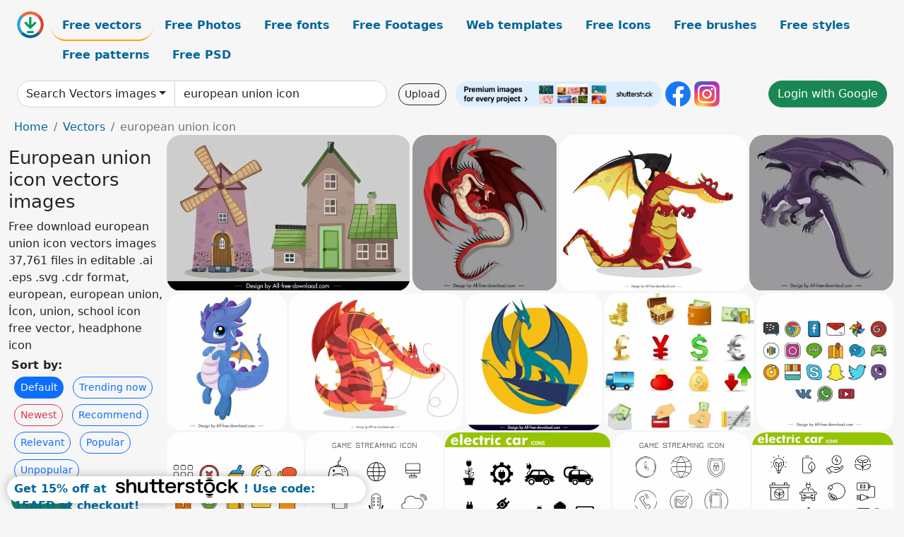

--- FILE ---
content_type: text/html; charset=UTF-8
request_url: https://all-free-download.com/free-vector/european-union-icon.html
body_size: 14000
content:
<!doctype html>
<html lang="en">
  <head>
    <meta charset="utf-8">
    <meta name="viewport" content="width=device-width, initial-scale=1">
    <meta name="author" content="AFD">
    <meta name="generator" content="AFD">
    <meta name="robots" content="index, follow">    <title>European union icon vectors images</title>
    <meta name="description" content="Free download european union icon vectors images 37,761 files in editable .ai .eps .svg .cdr format, european, european union, İcon, union, school icon free vector, headphone icon" >
    <meta name="google-site-verification" content="h8aKWdWajcitX904DxqOxb4-wcNRYncVmMmcjRRXVkE" />
    <meta name="domain" content="all-free-download.com" >

    <!-- Bootstrap core CSS -->
    <link href="https://cdn.jsdelivr.net/npm/bootstrap@5.0.2/dist/css/bootstrap.min.css" rel="stylesheet" integrity="sha384-EVSTQN3/azprG1Anm3QDgpJLIm9Nao0Yz1ztcQTwFspd3yD65VohhpuuCOmLASjC" crossorigin="anonymous">


    <link href="/libs/all.css?a=88888" rel="stylesheet" >
    <link href="/libs/social-share/sharetastic.css" rel="stylesheet">

        <!-- Favicons -->

    <link rel="apple-touch-icon" sizes="180x180" href="/apple-touch-icon.png">
    <link rel="icon" type="image/png" sizes="32x32" href="/favicon-32x32.png">
    <link rel="icon" type="image/png" sizes="16x16" href="/favicon-16x16.png">
    <link rel="manifest" href="/site.webmanifest">


    <meta property="fb:app_id"          content="1091511124955362" /> 
    <meta property="og:url"           content="https://all-free-download.com/free-vector/european-union-icon.html" />
    <meta property="og:type"          content="website" />
    <meta property="og:title"         content="European union icon vectors images" />
    <meta property="og:description"   content="Free download european union icon vectors images 37,761 files in editable .ai .eps .svg .cdr format, european, european union, İcon, union, school icon free vector, headphone icon" />
    <meta property="og:image"         content="https://images.all-free-download.com/images/thumb/european_architecture_icons_classical_windmill_house_design_6852615.webp" />
<meta property="og:image"         content="https://images.all-free-download.com/images/thumb/european_dragon_icon_flying_gesture_catoon_design_6845504.webp" />
<meta property="og:image"         content="https://images.all-free-download.com/images/thumb/european_dragon_icon_funny_cartoon_character_sketch_6841923.webp" />
<meta property="og:image"         content="https://images.all-free-download.com/images/thumb/european_dragon_icon_violet_design_cartoon_character_sketch_6845502.webp" />
<meta property="og:image"         content="https://images.all-free-download.com/images/thumb/european_dragon_icon_cute_cartoon_character_sketch_6842527.webp" />
<meta property="og:image"         content="https://images.all-free-download.com/images/thumb/european_dragon_icon_colored_funny_cartoon_sketch_6841925.webp" />
<meta property="og:image"         content="https://images.all-free-download.com/images/thumb/european_dragon_icon_classical_3d_sketch_6845336.webp" />
<meta property="og:image"         content="https://images.all-free-download.com/images/thumb/novo_icon_series_money_312302.webp" />
<meta property="og:image"         content="https://images.all-free-download.com/images/thumb/cartoon_hot_apps_icon_sets_colorful_flat_classic_handdrawn_sketch_6924324.webp" />
<meta property="og:image"         content="https://images.all-free-download.com/images/thumb/launcher_icon_sets_flat_colored_symbols_outline_6924209.webp" />
<meta property="og:image"         content="https://images.all-free-download.com/images/thumb/game_streaming_icons_collection_black_white_flat_symbols_6937107.webp" />
<meta property="og:image"         content="https://images.all-free-download.com/images/thumb/electric_car_premium_icons_flat_black_symbols_6936664.webp" />
<meta property="og:image"         content="https://images.all-free-download.com/images/thumb/game_streaming_icons_collection_flat_isolated_circle_symbols_6937108.webp" />
<meta property="og:image"         content="https://images.all-free-download.com/images/thumb/electric_car_premium_line_icons_handdrawn_symbols_6936761.webp" />
<meta property="og:image"         content="https://images.all-free-download.com/images/thumb/game_streaming_icons_collection_flat_black_white_symbols_6937097.webp" />
<meta property="og:image"         content="https://images.all-free-download.com/images/thumb/game_streaming_icons_collection_flat_symbols_6937106.webp" />
<meta property="og:image"         content="https://images.all-free-download.com/images/thumb/ecology_premium_icons_collection_flat_symbols_6936663.webp" />
<meta property="og:image"         content="https://images.all-free-download.com/images/thumb/electric_car_premium_line_icons_collection_flat_handdrawn_design_6936762.webp" />
<meta property="og:image"         content="https://images.all-free-download.com/images/thumb/electric_car_premium_icons_flat_silhouette_6936760.webp" />
<meta property="og:image"         content="https://images.all-free-download.com/images/thumb/electric_car_premium_line_icons_collection_flat_handdrawn_symbols_6936763.webp" />
<meta property="og:image"         content="https://images.all-free-download.com/images/thumb/game_cartoon_icons_collection_modern_3d_objects_6937109.webp" />
<meta property="og:image"         content="https://images.all-free-download.com/images/thumb/valentine_day_icon_sets_heart_shape_symbols_outline_red_decor_6924911.webp" />
<meta property="og:image"         content="https://images.all-free-download.com/images/thumb/game_cartoon_icons_collection_modern_isolated_objects_symbols_6937110.webp" />
<meta property="og:image"         content="https://images.all-free-download.com/images/thumb/cursor_arrow_icons_dynamic_3d_6938744.webp" />
<meta property="og:image"         content="https://images.all-free-download.com/images/thumb/orange_arrow_icons_geometric_shapes_6938748.webp" />
<meta property="og:image"         content="https://images.all-free-download.com/images/thumb/education_icons_collection_flat_isolated_school_elements_6933016.webp" />
<meta property="og:image"         content="https://images.all-free-download.com/images/thumb/education_icons_collection_flat_sketch_6933015.webp" />
<meta property="og:image"         content="https://images.all-free-download.com/images/thumb/car_icons_flat_silhouette_side_views_6929923.webp" />
<meta property="og:image"         content="https://images.all-free-download.com/images/thumb/ice_cream_shop_icon_cute_stylized_pixel_art_6936748.webp" />
<meta property="og:image"         content="https://images.all-free-download.com/images/thumb/furniture_icons_sets_flat_black_white_objects_sketch_6924784.webp" />
<meta property="og:image"         content="https://images.all-free-download.com/images/thumb/fruit_icons_sets_colored_flat_classical_design_6924783.webp" />
<meta property="og:image"         content="https://images.all-free-download.com/images/thumb/dental_icon_sets_circle_isolation_flat_symbols_outline_6923983.webp" />
<meta property="og:image"         content="https://images.all-free-download.com/images/thumb/easter_decorative_icon_sets_flat_black_white_symmetric_eggs_rabbits_sketch_6922609.webp" />
<meta property="og:image"         content="https://images.all-free-download.com/images/thumb/weather_forecast_icons_flat_blurred_pixel_art_6936750.webp" />
<meta property="og:image"         content="https://images.all-free-download.com/images/thumb/car_icons_flat_silhouette_top_view_6929924.webp" />
<meta property="og:image"         content="https://images.all-free-download.com/images/thumb/legendary_dragon_icons_funny_cartoon_characters_6841252.webp" />
<meta property="og:image"         content="https://images.all-free-download.com/images/thumb/france_flags_icons_modern_flat_3d_sketch_6923369.webp" />
<meta property="og:image"         content="https://images.all-free-download.com/images/thumb/western_dragon_icon_cartoon_character_colorful_design_6841924.webp" />
<meta property="og:image"         content="https://images.all-free-download.com/images/thumb/biotechnology_medicine_icon_set_elegant_series_312443.webp" />
<meta property="og:image"         content="https://images.all-free-download.com/images/thumb/environmental_and_green_energy_icons_310655.webp" />
<meta property="og:image"         content="https://images.all-free-download.com/images/thumb/cupid_icon_cute_baby_girl_sketch_cartoon_design_6921420.webp" />
<meta property="og:image"         content="https://images.all-free-download.com/images/thumb/cupid_icon_cute_handdrawn_cartoon_character_sketch_6921421.webp" />
<meta property="og:image"         content="https://images.all-free-download.com/images/thumb/cupid_icon_cute_winged_boy_handdrawn_black_white_cartoon_character_sketch_6921407.webp" />
<meta property="og:image"         content="https://images.all-free-download.com/images/thumb/cupid_icon_cute_winged_girl_present_sketch_6921418.webp" />
<meta property="og:image"         content="https://images.all-free-download.com/images/thumb/cupid_icon_cute_winged_boy_handdrawn_cartoon_character_sketch_6921419.webp" />
<meta property="og:image"         content="https://images.all-free-download.com/images/thumb/technology_icon_sets_flat_black_white_symbols_outline_6922580.webp" />
<meta property="og:image"         content="https://images.all-free-download.com/images/thumb/business_icons_268686.webp" />
<meta property="og:image"         content="https://images.all-free-download.com/images/thumb/computing_icons_collection_black_white_flat_emblems_sketch_6924519.webp" />
<meta property="og:image"         content="https://images.all-free-download.com/images/thumb/home_appliances_icon_set_311882.webp" />
<meta property="og:image"         content="https://images.all-free-download.com/images/thumb/green_leaf_icons_310733.webp" />
<meta property="og:image"         content="https://images.all-free-download.com/images/thumb/digital_icons_black_white_flat_symbols_sketch_6924520.webp" />
<meta property="og:image"         content="https://images.all-free-download.com/images/thumb/bubble_icon_series_musical_notes_312071.webp" />
<meta property="og:image"         content="https://images.all-free-download.com/images/thumb/islam_symbol_sign_icon_black_white_flat_classical_symmetric_shapes_outline_6920367.webp" />
<meta property="og:image"         content="https://images.all-free-download.com/images/thumb/space_exploration_icons_312105.webp" />
<meta property="og:image"         content="https://images.all-free-download.com/images/thumb/cross_icon_flat_symmetric_classic_outline_6920877.webp" />
<meta property="og:image"         content="https://images.all-free-download.com/images/thumb/leaf_icons_310885.webp" />
<meta property="og:image"         content="https://images.all-free-download.com/images/thumb/education_icons_311640.webp" />
<meta property="og:image"         content="https://images.all-free-download.com/images/thumb/starburst_icons_311910.webp" />
<meta property="og:image"         content="https://images.all-free-download.com/images/thumb/islam_symbol_sign_icon_black_white_flat_classical_outline_6920365.webp" />
<meta property="og:image"         content="https://images.all-free-download.com/images/thumb/star_icons_311960.webp" />
<meta property="og:image"         content="https://images.all-free-download.com/images/thumb/icon_set_fruits_310435.webp" />
<meta property="og:image"         content="https://images.all-free-download.com/images/thumb/heart_attack_icons_311839.webp" />
<meta property="og:image"         content="https://images.all-free-download.com/images/thumb/first_aid_icons_312394.webp" />
<meta property="og:image"         content="https://images.all-free-download.com/images/thumb/internet_and_website_icons_amber_series_311852.webp" />
<meta property="og:image"         content="https://images.all-free-download.com/images/thumb/weather_icon_set_shiny_series_dark_311989.webp" />
<meta property="og:image"         content="https://images.all-free-download.com/images/thumb/buddhism_lotus_symbol_icon_black_white_flat_classical_symmetric_outline_6920442.webp" />
<meta property="og:image"         content="https://images.all-free-download.com/images/thumb/black_fruit_icons_310475.webp" />
<meta property="og:image"         content="https://images.all-free-download.com/images/thumb/church_icon_flat_black_white_silhouette_sketch_6920876.webp" />
    <script type="text/javascript">
      var page = "home";  
      var donate_email = 'H4sIAAAAAAAAAytIrMxNzStxSCqtLE7NyUkvSizIyEzWS87PBQAOXTfVGgAAAA==';
      var show_ads = true;
      var auto_paging = true;
    </script>

    <!-- Global site tag (gtag.js) - Google Analytics -->
    <script async src="https://www.googletagmanager.com/gtag/js?id=G-CGLHFKPST0"></script>
    <script>
      window.dataLayer = window.dataLayer || [];
      function gtag(){dataLayer.push(arguments);}
      gtag('js', new Date());

      gtag('config', 'G-CGLHFKPST0');
    </script>

  <!-- Google Tag Manager -->
  <script>(function(w,d,s,l,i){w[l]=w[l]||[];w[l].push({'gtm.start':
  new Date().getTime(),event:'gtm.js'});var f=d.getElementsByTagName(s)[0],
  j=d.createElement(s),dl=l!='dataLayer'?'&l='+l:'';j.async=true;j.src=
  'https://www.googletagmanager.com/gtm.js?id='+i+dl;f.parentNode.insertBefore(j,f);
  })(window,document,'script','dataLayer','GTM-NHTH87G');</script>
  <!-- End Google Tag Manager -->

<script
  src="https://code.jquery.com/jquery-3.7.1.min.js"
  integrity="sha256-/JqT3SQfawRcv/BIHPThkBvs0OEvtFFmqPF/lYI/Cxo="
  crossorigin="anonymous"></script>
  </head>
  <body>

  <header class="py-3 container-fluid">

    <div class="container-fluid mb-3 nav-flex" s>
      <a href="/" style="min-width:48px">
       <img src="/images/logo.svg" alt="all-free-download.com" title="all-free-download.com" width="38" height="38" class="rounded-circle">
      </a>         
  
      <div >
        <ul class="nav">
          <li class="nav-item"><a class="nav-link nav-active " k="free-vector" href="/free-vectors/">Free vectors</a></li>
          <li class="nav-item"><a class="nav-link " k="free-photos" href="/free-photos/">Free Photos</a></li>
          <li class="nav-item"><a class="nav-link " k="font" href="/font/">Free fonts</a></li>
          <li class="nav-item"><a class="nav-link " k="free-footage" href="/free-footage/">Free Footages</a></li>
          <li class="nav-item"><a class="nav-link " k="free-website-templates" href="/free-website-templates/">Web templates</a></li>
          <li class="nav-item"><a class="nav-link " k="free-icon" href="/free-icon/">Free Icons</a></li>
          <li class="nav-item"><a class="nav-link " k="photoshop-brushes" href="/photoshop-brushes/">Free brushes</a></li>
          <li class="nav-item"><a class="nav-link " k="photoshop-styles" href="/photoshop-styles/">Free styles</a></li>
          <li class="nav-item"><a class="nav-link " k="photoshop-patterns" href="/photoshop-patterns/">Free patterns</a></li>
          <li class="nav-item"><a class="nav-link " k="free-psd" href="/free-psd/">Free PSD</a></li>
        </ul>
      </div>

  

    </div>


    <div class="container-fluid d-grid gap-3 align-items-center" style="grid-template-columns:2fr;">
      <div class="d-flex align-items-center">
        <form class="w-100 me-3" id='search-form' action="/">
          <input type="hidden" id= "a" name="a" value="G">
          <input type="hidden" id="k" name="k" value="free-vector">
          <div class="input-group"  id="search_box">
            <a  id='search-category' href="/free-vectors/" class="btn btn-outline-dark dropdown-toggle" style="border-color: #ced4da; background-color: white;"  >Search Vectors images</a>            
            <input type="search" autocomplete="off" qqq="european union icon" name="q" id="q" value="european union icon" class="form-control" placeholder="Search... ">
            <div id="header-suggestion"  style="border-radius: 0px 0px 25px 25px;" class="search-suggestion-box bg-white" >
              <div class="d-grid " style="grid-template-columns:1fr; ">

              <div id="search-suggestion" >                
                <a class="m-1  btn-sm btn btn-outline-dark" k="free-vector" href="/free-vector-design-service/">Request a design</a>


              </div>
              </div>
            </div>
          </div>
        </form>
        
        <div class="w-100 d-none d-lg-block d-xl-block d-xxl-block "><a class="btn btn-outline-dark btn-sm me-2" href="/upload/">Upload</a><!--<a target="_blank" rel="noreferrer" href="https://shutterstock.7eer.net/WGr5J"><img height="36px" alt="shuterstock ads" width="292" style="border-radius:25px" src="https://all-free-download.com/images/shutterstockbanner/25off770x90.png"></a>-->
<a target="_blank" rel="noreferrer" href="https://shutterstock.7eer.net/WGr5J"><img height="36px" alt="shuterstock ads" width="292" style="border-radius:25px" src="https://all-free-download.com/images/shutterstockbanner/728x90free10images.png"></a>

<a target="_blank"  rel="noreferrer" href="https://www.facebook.com/allfreedownload" ><img height="36px" width="36px" alt="facebook logo" src="/images/facebook_Logo.png"></a> 
<a target="_blank"  rel="noreferrer" href="https://www.instagram.com/all_free_download_com/" ><img height="36px" alt="instagram logo" width="36px" src="/images/Instagram_logo.svg"></a> 



</div>

        <div class="flex-shrink-0 dropdown d-none d-md-block ">
        

        		<a href="/?a=LI&li=GG" ><span class="btn btn-success btn-xs" ><i class="fa fa-google"></i>Login with Google</a></span>

        
          </ul>
        </div>
        

      </div>
    </div>

  </header>

  <div class="container-fluid pb-3">






<nav aria-label="breadcrumb" style="margin-left:8px;">
  <ol class="breadcrumb">
    <li class="breadcrumb-item"><a href="/">Home</a></li>
    <li class="breadcrumb-item"><a href="/free-vectors/">Vectors</a></li>
    <li class="breadcrumb-item active" aria-current="page">european union icon</li>
  </ol>
</nav>

<div class="list-graphic-container">
  


<div class=" list-graphic-left mb-2" >
  <h1 class="" style="font-size: 26px">European union icon vectors images</h1>
  <div>Free download european union icon vectors images 37,761 files in editable .ai .eps .svg .cdr format, european, european union, İcon, union, school icon free vector, headphone icon</div>
  <div  class=" p-1" >
    <b>Sort by:</b><BR>  <a class="btn btn-sm btn-primary m-1" href="/?a=G&k=free-vector&t=&q=european union icon&or=default&rk=" >Default</a>  <a class="btn btn-sm btn-outline-primary m-1" href="/?a=G&k=free-vector&t=&q=european union icon&or=trending&rk=" >Trending now</a>  <a class="btn btn-sm btn-outline-danger m-1" href="/?a=G&k=free-vector&t=&q=european union icon&or=newest&rk=" >Newest</a>  <a class="btn btn-sm btn-outline-primary m-1" href="/?a=G&k=free-vector&t=&q=european union icon&or=recommend&rk=" >Recommend</a>  <a class="btn btn-sm btn-outline-primary m-1" href="/?a=G&k=free-vector&t=&q=european union icon&or=relevant&rk=" >Relevant</a>  <a class="btn btn-sm btn-outline-primary m-1" href="/?a=G&k=free-vector&t=&q=european union icon&or=popular&rk=" >Popular</a>  <a class="btn btn-sm btn-outline-primary m-1" href="/?a=G&k=free-vector&t=&q=european union icon&or=unpopular&rk=" >Unpopular</a>           </div>


  
  <div  class="p-1 mb-2"  ><a class="btn btn-success btn-sm mb-1" style="border-radius: 25px;" href="/free-vector/european.html"><span>european</span></a> <a class="btn btn-danger btn-sm mb-1" style="border-radius: 25px;" href="/free-vector/european-union.html"><span>european union</span></a> <a class="btn btn-primary btn-sm mb-1" style="border-radius: 25px;" href="/free-vector/con.html"><span>con</span></a> <a class="btn btn-info btn-sm mb-1" style="border-radius: 25px;" href="/free-vector/union.html"><span>union</span></a> <a class="btn btn-warning btn-sm mb-1" style="border-radius: 25px;" href="/free-vector/school-icon-free-vector.html"><span>school icon free vector</span></a> <a class="btn btn-success btn-sm mb-1" style="border-radius: 25px;" href="/free-vector/headphone-icon.html"><span>headphone icon</span></a> <a class="btn btn-danger btn-sm mb-1" style="border-radius: 25px;" href="/free-vector/transportation-icons.html"><span>transportation icons</span></a> <a class="btn btn-primary btn-sm mb-1" style="border-radius: 25px;" href="/free-vector/vector-free-email-phone-icons.html"><span>vector free email phone icons</span></a> <a class="btn btn-info btn-sm mb-1" style="border-radius: 25px;" href="/free-vector/free-financial-vector-icons.html"><span>free financial vector icons</span></a> <a class="btn btn-warning btn-sm mb-1" style="border-radius: 25px;" href="/free-vector/free-vector-search-icon.html"><span>free vector search icon</span></a> <a class="btn btn-success btn-sm mb-1" style="border-radius: 25px;" href="/free-vector/fax-icon-vector.html"><span>fax icon vector</span></a> <a class="btn btn-danger btn-sm mb-1" style="border-radius: 25px;" href="/free-vector/hot-icon.html"><span>hot icon</span></a> <a class="btn btn-primary btn-sm mb-1" style="border-radius: 25px;" href="/free-vector/spring-icon.html"><span>spring icon</span></a> <a class="btn btn-info btn-sm mb-1" style="border-radius: 25px;" href="/free-vector/toilet-icon-free-vector.html"><span>toilet icon free vector</span></a> <a class="btn btn-warning btn-sm mb-1" style="border-radius: 25px;" href="/free-vector/cd-icon.html"><span>cd icon</span></a> <a class="btn btn-success btn-sm mb-1" style="border-radius: 25px;" href="/free-vector/truck-icons.html"><span>truck icons</span></a> <a class="btn btn-danger btn-sm mb-1" style="border-radius: 25px;" href="/free-vector/minus-icon.html"><span>minus icon</span></a> <a class="btn btn-primary btn-sm mb-1" style="border-radius: 25px;" href="/free-vector/orange-arrow-icon.html"><span>orange arrow icon</span></a> </div>

  <div id="shuterstock_ads_left" class="sticky">
    
  </div>
</div>


<div class="list-graphic-right" id="list-graphic">
         
            <a title="european architecture icons classical windmill house design" href="/free-vector/download/european_architecture_icons_classical_windmill_house_design_6852615.html">
                <img w="2880" h="1846" widht="468" height="300"   alt="european architecture icons classical windmill house design" src="https://images.all-free-download.com/images/thumb/european_architecture_icons_classical_windmill_house_design_6852615.webp" >
                <div class="jg-caption">european architecture icons classical windmill house design</div>
            </a>
               
            <a title="european dragon icon flying gesture catoon design" href="/free-vector/download/european_dragon_icon_flying_gesture_catoon_design_6845504.html">
                <img w="2673" h="2880" widht="278" height="300"   alt="european dragon icon flying gesture catoon design" src="https://images.all-free-download.com/images/thumb/european_dragon_icon_flying_gesture_catoon_design_6845504.webp" >
                <div class="jg-caption">european dragon icon flying gesture catoon design</div>
            </a>
               
            <a title="european dragon icon funny cartoon character sketch" href="/free-vector/download/european_dragon_icon_funny_cartoon_character_sketch_6841923.html">
                <img w="2880" h="2387" widht="362" height="300"   alt="european dragon icon funny cartoon character sketch" src="https://images.all-free-download.com/images/thumb/european_dragon_icon_funny_cartoon_character_sketch_6841923.webp" >
                <div class="jg-caption">european dragon icon funny cartoon character sketch</div>
            </a>
               
            <a title="european dragon icon violet design cartoon character sketch" href="/free-vector/download/european_dragon_icon_violet_design_cartoon_character_sketch_6845502.html">
                <img w="2673" h="2880" widht="278" height="300"   alt="european dragon icon violet design cartoon character sketch" src="https://images.all-free-download.com/images/thumb/european_dragon_icon_violet_design_cartoon_character_sketch_6845502.webp" >
                <div class="jg-caption">european dragon icon violet design cartoon character sketch</div>
            </a>
               
            <a title="european dragon icon cute cartoon character sketch" href="/free-vector/download/european_dragon_icon_cute_cartoon_character_sketch_6842527.html">
                <img w="2323" h="2648" widht="263" height="300"   alt="european dragon icon cute cartoon character sketch" src="https://images.all-free-download.com/images/thumb/european_dragon_icon_cute_cartoon_character_sketch_6842527.webp" >
                <div class="jg-caption">european dragon icon cute cartoon character sketch</div>
            </a>
               
            <a title="european dragon icon colored funny cartoon sketch" href="/free-vector/download/european_dragon_icon_colored_funny_cartoon_sketch_6841925.html">
                <img w="2880" h="2269" widht="381" height="300"   alt="european dragon icon colored funny cartoon sketch" src="https://images.all-free-download.com/images/thumb/european_dragon_icon_colored_funny_cartoon_sketch_6841925.webp" >
                <div class="jg-caption">european dragon icon colored funny cartoon sketch</div>
            </a>
               
            <a title="european dragon icon classical 3d sketch" href="/free-vector/download/european_dragon_icon_classical_3d_sketch_6845336.html">
                <img w="2477" h="2477" widht="300" height="300"   alt="european dragon icon classical 3d sketch" src="https://images.all-free-download.com/images/thumb/european_dragon_icon_classical_3d_sketch_6845336.webp" >
                <div class="jg-caption">european dragon icon classical 3d sketch</div>
            </a>
               
            <a title="Money Icon" href="/free-vector/download/novo_icon_series_money_312302.html">
                <img w="600" h="551" widht="327" height="300"   alt="Money Icon" src="https://images.all-free-download.com/images/thumb/novo_icon_series_money_312302.webp" >
                <div class="jg-caption">Money Icon</div>
            </a>
               
            <a title="cartoon hot apps icon sets colorful flat classic handdrawn sketch " href="/free-vector/download/cartoon_hot_apps_icon_sets_colorful_flat_classic_handdrawn_sketch_6924324.html">
                <img w="8333" h="8333" widht="300" height="300"   alt="cartoon hot apps icon sets colorful flat classic handdrawn sketch " src="https://images.all-free-download.com/images/thumb/cartoon_hot_apps_icon_sets_colorful_flat_classic_handdrawn_sketch_6924324.webp" >
                <div class="jg-caption">cartoon hot apps icon sets colorful flat classic handdrawn sketch </div>
            </a>
               
            <a title="launcher icon sets flat colored symbols outline " href="/free-vector/download/launcher_icon_sets_flat_colored_symbols_outline_6924209.html">
                <img w="8333" h="8333" widht="300" height="300"   alt="launcher icon sets flat colored symbols outline " src="https://images.all-free-download.com/images/thumb/launcher_icon_sets_flat_colored_symbols_outline_6924209.webp" >
                <div class="jg-caption">launcher icon sets flat colored symbols outline </div>
            </a>
               
            <a title="game streaming icons collection black white flat symbols" href="/free-vector/download/game_streaming_icons_collection_black_white_flat_symbols_6937107.html">
                <img w="1920" h="1920" widht="300" height="300"   alt="game streaming icons collection black white flat symbols" src="https://images.all-free-download.com/images/thumb/game_streaming_icons_collection_black_white_flat_symbols_6937107.webp" >
                <div class="jg-caption">game streaming icons collection black white flat symbols</div>
            </a>
               
            <a title="electric car premium icons flat black symbols" href="/free-vector/download/electric_car_premium_icons_flat_black_symbols_6936664.html">
                <img w="1920" h="1591" widht="362" height="300"   alt="electric car premium icons flat black symbols" src="https://images.all-free-download.com/images/thumb/electric_car_premium_icons_flat_black_symbols_6936664.webp" >
                <div class="jg-caption">electric car premium icons flat black symbols</div>
            </a>
               
            <a title="game streaming icons collection flat isolated circle symbols" href="/free-vector/download/game_streaming_icons_collection_flat_isolated_circle_symbols_6937108.html">
                <img w="1920" h="1920" widht="300" height="300"   alt="game streaming icons collection flat isolated circle symbols" src="https://images.all-free-download.com/images/thumb/game_streaming_icons_collection_flat_isolated_circle_symbols_6937108.webp" >
                <div class="jg-caption">game streaming icons collection flat isolated circle symbols</div>
            </a>
               
            <a title="electric car premium line icons handdrawn symbols" href="/free-vector/download/electric_car_premium_line_icons_handdrawn_symbols_6936761.html">
                <img w="1920" h="1870" widht="308" height="300"   alt="electric car premium line icons handdrawn symbols" src="https://images.all-free-download.com/images/thumb/electric_car_premium_line_icons_handdrawn_symbols_6936761.webp" >
                <div class="jg-caption">electric car premium line icons handdrawn symbols</div>
            </a>
               
            <a title="game streaming icons collection flat black white symbols" href="/free-vector/download/game_streaming_icons_collection_flat_black_white_symbols_6937097.html">
                <img w="1920" h="1920" widht="300" height="300"   alt="game streaming icons collection flat black white symbols" src="https://images.all-free-download.com/images/thumb/game_streaming_icons_collection_flat_black_white_symbols_6937097.webp" >
                <div class="jg-caption">game streaming icons collection flat black white symbols</div>
            </a>
               
            <a title="game streaming icons collection flat symbols " href="/free-vector/download/game_streaming_icons_collection_flat_symbols_6937106.html">
                <img w="1920" h="1920" widht="300" height="300"   alt="game streaming icons collection flat symbols " src="https://images.all-free-download.com/images/thumb/game_streaming_icons_collection_flat_symbols_6937106.webp" >
                <div class="jg-caption">game streaming icons collection flat symbols </div>
            </a>
               
            <a title="ecology premium icons collection flat symbols " href="/free-vector/download/ecology_premium_icons_collection_flat_symbols_6936663.html">
                <img w="1772" h="1920" widht="277" height="300"   alt="ecology premium icons collection flat symbols " src="https://images.all-free-download.com/images/thumb/ecology_premium_icons_collection_flat_symbols_6936663.webp" >
                <div class="jg-caption">ecology premium icons collection flat symbols </div>
            </a>
               
            <a title="electric car premium line icons collection flat handdrawn design" href="/free-vector/download/electric_car_premium_line_icons_collection_flat_handdrawn_design_6936762.html">
                <img w="1772" h="1920" widht="277" height="300"   alt="electric car premium line icons collection flat handdrawn design" src="https://images.all-free-download.com/images/thumb/electric_car_premium_line_icons_collection_flat_handdrawn_design_6936762.webp" >
                <div class="jg-caption">electric car premium line icons collection flat handdrawn design</div>
            </a>
               
            <a title="electric car premium icons flat silhouette" href="/free-vector/download/electric_car_premium_icons_flat_silhouette_6936760.html">
                <img w="1772" h="1920" widht="277" height="300"   alt="electric car premium icons flat silhouette" src="https://images.all-free-download.com/images/thumb/electric_car_premium_icons_flat_silhouette_6936760.webp" >
                <div class="jg-caption">electric car premium icons flat silhouette</div>
            </a>
               
            <a title="electric car premium line icons collection flat handdrawn symbols" href="/free-vector/download/electric_car_premium_line_icons_collection_flat_handdrawn_symbols_6936763.html">
                <img w="1920" h="1716" widht="336" height="300"   alt="electric car premium line icons collection flat handdrawn symbols" src="https://images.all-free-download.com/images/thumb/electric_car_premium_line_icons_collection_flat_handdrawn_symbols_6936763.webp" >
                <div class="jg-caption">electric car premium line icons collection flat handdrawn symbols</div>
            </a>
               
            <a title="game cartoon icons collection modern 3d objects" href="/free-vector/download/game_cartoon_icons_collection_modern_3d_objects_6937109.html">
                <img w="1920" h="1920" widht="300" height="300"   alt="game cartoon icons collection modern 3d objects" src="https://images.all-free-download.com/images/thumb/game_cartoon_icons_collection_modern_3d_objects_6937109.webp" >
                <div class="jg-caption">game cartoon icons collection modern 3d objects</div>
            </a>
               
            <a title="valentine day icon sets heart shape symbols outline red decor" href="/free-vector/download/valentine_day_icon_sets_heart_shape_symbols_outline_red_decor_6924911.html">
                <img w="8333" h="8333" widht="300" height="300"   alt="valentine day icon sets heart shape symbols outline red decor" src="https://images.all-free-download.com/images/thumb/valentine_day_icon_sets_heart_shape_symbols_outline_red_decor_6924911.webp" >
                <div class="jg-caption">valentine day icon sets heart shape symbols outline red decor</div>
            </a>
               
            <a title="game cartoon icons collection modern isolated objects symbols " href="/free-vector/download/game_cartoon_icons_collection_modern_isolated_objects_symbols_6937110.html">
                <img w="1920" h="1920" widht="300" height="300"   alt="game cartoon icons collection modern isolated objects symbols " src="https://images.all-free-download.com/images/thumb/game_cartoon_icons_collection_modern_isolated_objects_symbols_6937110.webp" >
                <div class="jg-caption">game cartoon icons collection modern isolated objects symbols </div>
            </a>
               
            <a title="cursor arrow icons dynamic 3d" href="/free-vector/download/cursor_arrow_icons_dynamic_3d_6938744.html">
                <img w="1870" h="1920" widht="292" height="300"   alt="cursor arrow icons dynamic 3d" src="https://images.all-free-download.com/images/thumb/cursor_arrow_icons_dynamic_3d_6938744.webp" >
                <div class="jg-caption">cursor arrow icons dynamic 3d</div>
            </a>
               
            <a title="orange arrow icons geometric shapes" href="/free-vector/download/orange_arrow_icons_geometric_shapes_6938748.html">
                <img w="1870" h="1920" widht="292" height="300"   alt="orange arrow icons geometric shapes" src="https://images.all-free-download.com/images/thumb/orange_arrow_icons_geometric_shapes_6938748.webp" >
                <div class="jg-caption">orange arrow icons geometric shapes</div>
            </a>
               
            <a title="education icons collection flat isolated school elements" href="/free-vector/download/education_icons_collection_flat_isolated_school_elements_6933016.html">
                <img w="1816" h="1920" widht="284" height="300"   alt="education icons collection flat isolated school elements" src="https://images.all-free-download.com/images/thumb/education_icons_collection_flat_isolated_school_elements_6933016.webp" >
                <div class="jg-caption">education icons collection flat isolated school elements</div>
            </a>
               
            <a title="education icons collection flat sketch" href="/free-vector/download/education_icons_collection_flat_sketch_6933015.html">
                <img w="1816" h="1920" widht="284" height="300"   alt="education icons collection flat sketch" src="https://images.all-free-download.com/images/thumb/education_icons_collection_flat_sketch_6933015.webp" >
                <div class="jg-caption">education icons collection flat sketch</div>
            </a>
               
            <a title="car icons flat silhouette side views" href="/free-vector/download/car_icons_flat_silhouette_side_views_6929923.html">
                <img w="4267" h="4267" widht="300" height="300"   alt="car icons flat silhouette side views" src="https://images.all-free-download.com/images/thumb/car_icons_flat_silhouette_side_views_6929923.webp" >
                <div class="jg-caption">car icons flat silhouette side views</div>
            </a>
               
            <a title="ice cream shop icon cute stylized pixel art" href="/free-vector/download/ice_cream_shop_icon_cute_stylized_pixel_art_6936748.html">
                <img w="1920" h="1920" widht="300" height="300"   alt="ice cream shop icon cute stylized pixel art" src="https://images.all-free-download.com/images/thumb/ice_cream_shop_icon_cute_stylized_pixel_art_6936748.webp" >
                <div class="jg-caption">ice cream shop icon cute stylized pixel art</div>
            </a>
               
            <a title="furniture icons sets flat black white objects sketch" href="/free-vector/download/furniture_icons_sets_flat_black_white_objects_sketch_6924784.html">
                <img w="8333" h="8333" widht="300" height="300"   alt="furniture icons sets flat black white objects sketch" src="https://images.all-free-download.com/images/thumb/furniture_icons_sets_flat_black_white_objects_sketch_6924784.webp" >
                <div class="jg-caption">furniture icons sets flat black white objects sketch</div>
            </a>
               
            <a title="fruit icons sets colored flat classical design" href="/free-vector/download/fruit_icons_sets_colored_flat_classical_design_6924783.html">
                <img w="8333" h="8333" widht="300" height="300"   alt="fruit icons sets colored flat classical design" src="https://images.all-free-download.com/images/thumb/fruit_icons_sets_colored_flat_classical_design_6924783.webp" >
                <div class="jg-caption">fruit icons sets colored flat classical design</div>
            </a>
               
            <a title="dental icon sets circle isolation flat symbols outline " href="/free-vector/download/dental_icon_sets_circle_isolation_flat_symbols_outline_6923983.html">
                <img w="8333" h="8333" widht="300" height="300"   alt="dental icon sets circle isolation flat symbols outline " src="https://images.all-free-download.com/images/thumb/dental_icon_sets_circle_isolation_flat_symbols_outline_6923983.webp" >
                <div class="jg-caption">dental icon sets circle isolation flat symbols outline </div>
            </a>
               
            <a title="easter decorative icon sets flat black white symmetric eggs rabbits sketch" href="/free-vector/download/easter_decorative_icon_sets_flat_black_white_symmetric_eggs_rabbits_sketch_6922609.html">
                <img w="8333" h="8333" widht="300" height="300"   alt="easter decorative icon sets flat black white symmetric eggs rabbits sketch" src="https://images.all-free-download.com/images/thumb/easter_decorative_icon_sets_flat_black_white_symmetric_eggs_rabbits_sketch_6922609.webp" >
                <div class="jg-caption">easter decorative icon sets flat black white symmetric eggs rabbits sketch</div>
            </a>
               
            <a title="weather forecast icons flat blurred pixel art" href="/free-vector/download/weather_forecast_icons_flat_blurred_pixel_art_6936750.html">
                <img w="1920" h="1920" widht="300" height="300"   alt="weather forecast icons flat blurred pixel art" src="https://images.all-free-download.com/images/thumb/weather_forecast_icons_flat_blurred_pixel_art_6936750.webp" >
                <div class="jg-caption">weather forecast icons flat blurred pixel art</div>
            </a>
               
            <a title="car icons  flat silhouette top view " href="/free-vector/download/car_icons_flat_silhouette_top_view_6929924.html">
                <img w="1920" h="1920" widht="300" height="300"   alt="car icons  flat silhouette top view " src="https://images.all-free-download.com/images/thumb/car_icons_flat_silhouette_top_view_6929924.webp" >
                <div class="jg-caption">car icons  flat silhouette top view </div>
            </a>
               
            <a title="legendary dragon icons funny cartoon characters" href="/free-vector/download/legendary_dragon_icons_funny_cartoon_characters_6841252.html">
                <img w="1024" h="1007" widht="305" height="300"   alt="legendary dragon icons funny cartoon characters" src="https://images.all-free-download.com/images/thumb/legendary_dragon_icons_funny_cartoon_characters_6841252.webp" >
                <div class="jg-caption">legendary dragon icons funny cartoon characters</div>
            </a>
               
            <a title=" france flags icons modern flat 3d sketch" href="/free-vector/download/france_flags_icons_modern_flat_3d_sketch_6923369.html">
                <img w="1920" h="1920" widht="300" height="300"   alt=" france flags icons modern flat 3d sketch" src="https://images.all-free-download.com/images/thumb/france_flags_icons_modern_flat_3d_sketch_6923369.webp" >
                <div class="jg-caption"> france flags icons modern flat 3d sketch</div>
            </a>
               
            <a title="western dragon icon cartoon character colorful design" href="/free-vector/download/western_dragon_icon_cartoon_character_colorful_design_6841924.html">
                <img w="2880" h="2661" widht="325" height="300"   alt="western dragon icon cartoon character colorful design" src="https://images.all-free-download.com/images/thumb/western_dragon_icon_cartoon_character_colorful_design_6841924.webp" >
                <div class="jg-caption">western dragon icon cartoon character colorful design</div>
            </a>
               
            <a title="Biotechnology Medicine Icon Set" href="/free-vector/download/biotechnology_medicine_icon_set_elegant_series_312443.html">
                <img w="600" h="479" widht="376" height="300"   alt="Biotechnology Medicine Icon Set" src="https://images.all-free-download.com/images/thumb/biotechnology_medicine_icon_set_elegant_series_312443.webp" >
                <div class="jg-caption">Biotechnology Medicine Icon Set</div>
            </a>
               
            <a title="Environmental and Green Energy Icons" href="/free-vector/download/environmental_and_green_energy_icons_310655.html">
                <img w="600" h="450" widht="400" height="300"   alt="Environmental and Green Energy Icons" src="https://images.all-free-download.com/images/thumb/environmental_and_green_energy_icons_310655.webp" >
                <div class="jg-caption">Environmental and Green Energy Icons</div>
            </a>
               
            <a title="cupid icon cute baby girl sketch cartoon design" href="/free-vector/download/cupid_icon_cute_baby_girl_sketch_cartoon_design_6921420.html">
                <img w="1024" h="1024" widht="300" height="300"   alt="cupid icon cute baby girl sketch cartoon design" src="https://images.all-free-download.com/images/thumb/cupid_icon_cute_baby_girl_sketch_cartoon_design_6921420.webp" >
                <div class="jg-caption">cupid icon cute baby girl sketch cartoon design</div>
            </a>
               
            <a title="cupid icon cute handdrawn cartoon character sketch" href="/free-vector/download/cupid_icon_cute_handdrawn_cartoon_character_sketch_6921421.html">
                <img w="1024" h="1024" widht="300" height="300"   alt="cupid icon cute handdrawn cartoon character sketch" src="https://images.all-free-download.com/images/thumb/cupid_icon_cute_handdrawn_cartoon_character_sketch_6921421.webp" >
                <div class="jg-caption">cupid icon cute handdrawn cartoon character sketch</div>
            </a>
               
            <a title="cupid icon cute winged boy handdrawn black white cartoon character sketch" href="/free-vector/download/cupid_icon_cute_winged_boy_handdrawn_black_white_cartoon_character_sketch_6921407.html">
                <img w="1920" h="1920" widht="300" height="300"   alt="cupid icon cute winged boy handdrawn black white cartoon character sketch" src="https://images.all-free-download.com/images/thumb/cupid_icon_cute_winged_boy_handdrawn_black_white_cartoon_character_sketch_6921407.webp" >
                <div class="jg-caption">cupid icon cute winged boy handdrawn black white cartoon character sketch</div>
            </a>
               
            <a title="cupid icon cute winged girl present sketch" href="/free-vector/download/cupid_icon_cute_winged_girl_present_sketch_6921418.html">
                <img w="1024" h="1024" widht="300" height="300"   alt="cupid icon cute winged girl present sketch" src="https://images.all-free-download.com/images/thumb/cupid_icon_cute_winged_girl_present_sketch_6921418.webp" >
                <div class="jg-caption">cupid icon cute winged girl present sketch</div>
            </a>
               
            <a title="cupid icon cute winged boy handdrawn cartoon character sketch" href="/free-vector/download/cupid_icon_cute_winged_boy_handdrawn_cartoon_character_sketch_6921419.html">
                <img w="1920" h="1920" widht="300" height="300"   alt="cupid icon cute winged boy handdrawn cartoon character sketch" src="https://images.all-free-download.com/images/thumb/cupid_icon_cute_winged_boy_handdrawn_cartoon_character_sketch_6921419.webp" >
                <div class="jg-caption">cupid icon cute winged boy handdrawn cartoon character sketch</div>
            </a>
               
            <a title="technology icon sets flat black white symbols outline" href="/free-vector/download/technology_icon_sets_flat_black_white_symbols_outline_6922580.html">
                <img w="8333" h="8333" widht="300" height="300"   alt="technology icon sets flat black white symbols outline" src="https://images.all-free-download.com/images/thumb/technology_icon_sets_flat_black_white_symbols_outline_6922580.webp" >
                <div class="jg-caption">technology icon sets flat black white symbols outline</div>
            </a>
               
            <a title="Business Icons" href="/free-vector/download/business_icons_268686.html">
                <img w="549" h="487" widht="338" height="300"   alt="Business Icons" src="https://images.all-free-download.com/images/thumb/business_icons_268686.webp" >
                <div class="jg-caption">Business Icons</div>
            </a>
               
            <a title="computing icons collection black white flat emblems sketch" href="/free-vector/download/computing_icons_collection_black_white_flat_emblems_sketch_6924519.html">
                <img w="1920" h="1920" widht="300" height="300"   alt="computing icons collection black white flat emblems sketch" src="https://images.all-free-download.com/images/thumb/computing_icons_collection_black_white_flat_emblems_sketch_6924519.webp" >
                <div class="jg-caption">computing icons collection black white flat emblems sketch</div>
            </a>
               
            <a title="Home appliances icon set" href="/free-vector/download/home_appliances_icon_set_311882.html">
                <img w="575" h="600" widht="288" height="300"   alt="Home appliances icon set" src="https://images.all-free-download.com/images/thumb/home_appliances_icon_set_311882.webp" >
                <div class="jg-caption">Home appliances icon set</div>
            </a>
               
            <a title="Green leaf icons" href="/free-vector/download/green_leaf_icons_310733.html">
                <img w="600" h="455" widht="396" height="300"   alt="Green leaf icons" src="https://images.all-free-download.com/images/thumb/green_leaf_icons_310733.webp" >
                <div class="jg-caption">Green leaf icons</div>
            </a>
               
            <a title="digital icons black white flat symbols sketch" href="/free-vector/download/digital_icons_black_white_flat_symbols_sketch_6924520.html">
                <img w="1920" h="1920" widht="300" height="300"   alt="digital icons black white flat symbols sketch" src="https://images.all-free-download.com/images/thumb/digital_icons_black_white_flat_symbols_sketch_6924520.webp" >
                <div class="jg-caption">digital icons black white flat symbols sketch</div>
            </a>
               
            <a title="Bubble Icon Series | Musical Notes" href="/free-vector/download/bubble_icon_series_musical_notes_312071.html">
                <img w="552" h="600" widht="276" height="300"   alt="Bubble Icon Series | Musical Notes" src="https://images.all-free-download.com/images/thumb/bubble_icon_series_musical_notes_312071.webp" >
                <div class="jg-caption">Bubble Icon Series | Musical Notes</div>
            </a>
               
            <a title="islam symbol sign icon black white flat classical symmetric shapes outline" href="/free-vector/download/islam_symbol_sign_icon_black_white_flat_classical_symmetric_shapes_outline_6920367.html">
                <img w="1757" h="1244" widht="424" height="300"   alt="islam symbol sign icon black white flat classical symmetric shapes outline" src="https://images.all-free-download.com/images/thumb/islam_symbol_sign_icon_black_white_flat_classical_symmetric_shapes_outline_6920367.webp" >
                <div class="jg-caption">islam symbol sign icon black white flat classical symmetric shapes outline</div>
            </a>
               
            <a title="space exploration icons" href="/free-vector/download/space_exploration_icons_312105.html">
                <img w="600" h="556" widht="324" height="300"   alt="space exploration icons" src="https://images.all-free-download.com/images/thumb/space_exploration_icons_312105.webp" >
                <div class="jg-caption">space exploration icons</div>
            </a>
               
            <a title="cross icon flat symmetric classic outline" href="/free-vector/download/cross_icon_flat_symmetric_classic_outline_6920877.html">
                <img w="1920" h="1920" widht="300" height="300"   alt="cross icon flat symmetric classic outline" src="https://images.all-free-download.com/images/thumb/cross_icon_flat_symmetric_classic_outline_6920877.webp" >
                <div class="jg-caption">cross icon flat symmetric classic outline</div>
            </a>
               
            <a title="Leaf Icons" href="/free-vector/download/leaf_icons_310885.html">
                <img w="600" h="470" widht="383" height="300"   alt="Leaf Icons" src="https://images.all-free-download.com/images/thumb/leaf_icons_310885.webp" >
                <div class="jg-caption">Leaf Icons</div>
            </a>
               
            <a title="Education Icons" href="/free-vector/download/education_icons_311640.html">
                <img w="600" h="451" widht="399" height="300"   alt="Education Icons" src="https://images.all-free-download.com/images/thumb/education_icons_311640.webp" >
                <div class="jg-caption">Education Icons</div>
            </a>
               
            <a title="Starburst icons" href="/free-vector/download/starburst_icons_311910.html">
                <img w="600" h="593" widht="304" height="300"   alt="Starburst icons" src="https://images.all-free-download.com/images/thumb/starburst_icons_311910.webp" >
                <div class="jg-caption">Starburst icons</div>
            </a>
               
            <a title="islam symbol sign icon black white flat classical outline" href="/free-vector/download/islam_symbol_sign_icon_black_white_flat_classical_outline_6920365.html">
                <img w="1757" h="1244" widht="424" height="300"   alt="islam symbol sign icon black white flat classical outline" src="https://images.all-free-download.com/images/thumb/islam_symbol_sign_icon_black_white_flat_classical_outline_6920365.webp" >
                <div class="jg-caption">islam symbol sign icon black white flat classical outline</div>
            </a>
               
            <a title="Star icons" href="/free-vector/download/star_icons_311960.html">
                <img w="600" h="576" widht="313" height="300"   alt="Star icons" src="https://images.all-free-download.com/images/thumb/star_icons_311960.webp" >
                <div class="jg-caption">Star icons</div>
            </a>
               
            <a title="Icon Set, Fruits" href="/free-vector/download/icon_set_fruits_310435.html">
                <img w="496" h="600" widht="248" height="300"   alt="Icon Set, Fruits" src="https://images.all-free-download.com/images/thumb/icon_set_fruits_310435.webp" >
                <div class="jg-caption">Icon Set, Fruits</div>
            </a>
               
            <a title="Heart attack icons" href="/free-vector/download/heart_attack_icons_311839.html">
                <img w="600" h="521" widht="345" height="300"   alt="Heart attack icons" src="https://images.all-free-download.com/images/thumb/heart_attack_icons_311839.webp" >
                <div class="jg-caption">Heart attack icons</div>
            </a>
               
            <a title="First aid icons" href="/free-vector/download/first_aid_icons_312394.html">
                <img w="568" h="600" widht="284" height="300"   alt="First aid icons" src="https://images.all-free-download.com/images/thumb/first_aid_icons_312394.webp" >
                <div class="jg-caption">First aid icons</div>
            </a>
               
            <a title="Internet and Website icons | Amber series" href="/free-vector/download/internet_and_website_icons_amber_series_311852.html">
                <img w="600" h="481" widht="374" height="300"   alt="Internet and Website icons | Amber series" src="https://images.all-free-download.com/images/thumb/internet_and_website_icons_amber_series_311852.webp" >
                <div class="jg-caption">Internet and Website icons | Amber series</div>
            </a>
               
            <a title="Weather Icon Set | Shiny Series / Dark" href="/free-vector/download/weather_icon_set_shiny_series_dark_311989.html">
                <img w="600" h="599" widht="301" height="300"   alt="Weather Icon Set | Shiny Series / Dark" src="https://images.all-free-download.com/images/thumb/weather_icon_set_shiny_series_dark_311989.webp" >
                <div class="jg-caption">Weather Icon Set | Shiny Series / Dark</div>
            </a>
               
            <a title=" buddhism lotus symbol icon black white flat classical symmetric outline" href="/free-vector/download/buddhism_lotus_symbol_icon_black_white_flat_classical_symmetric_outline_6920442.html">
                <img w="1920" h="1920" widht="300" height="300"   alt=" buddhism lotus symbol icon black white flat classical symmetric outline" src="https://images.all-free-download.com/images/thumb/buddhism_lotus_symbol_icon_black_white_flat_classical_symmetric_outline_6920442.webp" >
                <div class="jg-caption"> buddhism lotus symbol icon black white flat classical symmetric outline</div>
            </a>
               
            <a title="Black Fruit Icons" href="/free-vector/download/black_fruit_icons_310475.html">
                <img w="600" h="598" widht="301" height="300"   alt="Black Fruit Icons" src="https://images.all-free-download.com/images/thumb/black_fruit_icons_310475.webp" >
                <div class="jg-caption">Black Fruit Icons</div>
            </a>
               
            <a title="church icon flat black white silhouette sketch" href="/free-vector/download/church_icon_flat_black_white_silhouette_sketch_6920876.html">
                <img w="1920" h="1920" widht="300" height="300"   alt="church icon flat black white silhouette sketch" src="https://images.all-free-download.com/images/thumb/church_icon_flat_black_white_silhouette_sketch_6920876.webp" >
                <div class="jg-caption">church icon flat black white silhouette sketch</div>
            </a>
          <!-- other items here -->
</div>

</div>

<script src="/libs/justifiedGallery.min/jquery.justifiedGallery.min.js" ></script>
<link rel="stylesheet" href="/libs/justifiedGallery.min/justifiedGallery.min.css" />

<script type="text/javascript">
$(document).ready(function() {
 
  $('#list-graphic').justifiedGallery({
      rowHeight : 188,
      waitThumbnailsLoad: false,
      lastRow : 'nojustify',
      margins : 3
  });

});
</script>





  <div class="page-load-status">
    <p class="infinite-scroll-request">
        <div class="text-center">
          <div class="spinner-border" style="width: 3rem; height: 3rem;" role="status">
            <span class="visually-hidden">Loading more items please wait...</span>
          </div>
          <div>Loading more items please wait...</div>
        </div>
    </p>
    <p class="infinite-scroll-last"></p>
    <p class="infinite-scroll-error"></p>
  </div>  
  <div class="text-center"> 




  </div>
<div id="normal_paging" class="py-5">

		<nav aria-label="Page navigation example" >
		  <ul class="pagination pagination-lg justify-content-center" >
		  	
		    <li class="page-item disabled">
		      <a class="page-link text-dark" style="border-top-left-radius: 25px; border-bottom-left-radius: 25px;" href="" aria-label ="Previous"  ><span aria-hidden="true">Previous</span></a>
		    </li>
		
		    
		    <li class="page-item active pagination__current " page=1><a class="page-link" href="">1</a></li>
		    <li class="page-item" ><a class="page-link  text-dark " href="/?a=G&k=free-vector&t=&q=european union icon&or=&lc=&rk=&p=2" >2</a></li><li class="page-item" ><a class="page-link  text-dark " href="/?a=G&k=free-vector&t=&q=european union icon&or=&lc=&rk=&p=3" >3</a></li><li class="page-item" ><a class="page-link  text-dark " href="/?a=G&k=free-vector&t=&q=european union icon&or=&lc=&rk=&p=4" >4</a></li>
		    
		    <li class="page-item"   >
		      <a class="page-link  text-dark pagination__next" style="border-top-right-radius: 25px; border-bottom-right-radius: 25px;" href="/?a=G&k=free-vector&t=&q=european union icon&or=&lc=&rk=&p=2" aria-label ="next" ><span aria-hidden="true">Next</span></a>
		    </li>
		
		  </ul>
		</nav>
	</div>


<div style="border-radius: 0px 25px 25px 0px; width: 368px;" class="offcanvas offcanvas-start" tabindex="-1" id="offcanvasExample" aria-labelledby="offcanvasExampleLabel">
  <div class="offcanvas-header">
    <h5 class="offcanvas-title" id="offcanvasExampleLabel">Advanced search</h5>
    <button type="button" class="btn-close text-reset" data-bs-dismiss="offcanvas" aria-label="Close"></button>
  </div>
  <div class="offcanvas-body">

    

    <form action="/" >
      <input type="hidden" name="a" value="G">
      <input type="hidden" name="t" value="avs">
      <div class="row mb-3">
        <label  class="col-sm-4 col-form-label">Search term:</label>
        <div class="col-sm-8">
          <input type="text" class="form-control"  name="q" value="european union icon" >
        </div>
      </div>

      <div class="row mb-3">
        <label  class="col-sm-4 col-form-label">Search type:</label>
        <div class="col-sm-8">
          <select name="rk" class="form-select"  aria-label="search in select">
            <option  value="any">Match any</option>
            <option  value="all" >Match all</option>
          </select>
        </div>
      </div>

      <div class="row mb-3">
        <label  class="col-sm-4 col-form-label">Search in:</label>
        <div class="col-sm-8">
          <select name="k" class="form-select"  aria-label="search in select">
            <option selected value="free-vector" >Vectors</option>
            <option    value="free-icon">Icons</option>
            <option     value="free-photos">Photos</option>
            <option     value="font">Fonts</option>
            <option   value="free-website-templates">Website templates</option>
            <option   value="free-psd">PSD</option>
          </select>
        </div>
      </div>
     
      <div class="row mb-3">
        <label  class="col-sm-4 col-form-label">Licence:</label>
        <div class="col-sm-8">
          <select name="lc" class="form-select"  aria-label="search in select">
            <option    value="all">All licence</option>
            <option   value="comm" >Allow commercial use</option>
          </select>
        </div>
      </div>     


      <div class="row mb-3">
        <label  class="col-sm-4 col-form-label">Sort result:</label>
        <div class="col-sm-8">
          <select name="or" class="form-select"  aria-label="search in select">
            <option     value="best">Best match first</option>
            <option    value="new" >Newest first</option>
            <option     value="download">Much download first</option>
            <option    value="less">Less download first</option>
          </select>
        </div>
      </div>
      <div class="d-flex justify-content-center"><button type="submit" class="btn btn-outline-dark">Search</button></div>
    </form>



	
    <ul class="nav justify-content-center border-top pb-3 mt-3">
      <li class="nav-item"><a href="/" class="nav-link px-2 text-muted">Home</a></li>
      <li class="nav-item"><a href="/pages/licence.html" class="nav-link px-2 text-muted">Licences</a></li>
      <li class="nav-item"><a href="/pages/term.html" class="nav-link px-2 text-muted">Term</a></li>
      <li class="nav-item"><a href="/pages/privacy.html" class="nav-link px-2 text-muted">Privacy</a></li>
      <li class="nav-item"><a href="/pages/about.html" class="nav-link px-2 text-muted">About</a></li>
      <li class="nav-item"><a href="/pages/contact.html" class="nav-link px-2 text-muted">Contact</a></li>
    </ul>
  </div>
</div>

<!-- <button onclick="" id="more-options" class="btn btn-dark" title="More options" type="button" data-bs-toggle="offcanvas" data-bs-target="#offcanvasExample" aria-controls="offcanvasExample">Advance Search</button> -->

<script type="text/javascript">
  page = "list";  
  auto_paging = true;
</script>



<div id="graphic_id_list" id_list = "6852615,6845504,6841923,6845502,6842527,6841925,6845336,312302,6924324,6924209,6937107,6936664,6937108,6936761,6937097,6937106,6936663,6936762,6936760,6936763,6937109,6924911,6937110,6938744,6938748,6933016,6933015,6929923,6936748,6924784,6924783,6923983,6922609,6936750,6929924,6841252,6923369,6841924,312443,310655,6921420,6921421,6921407,6921418,6921419,6922580,268686,6924519,311882,310733,6924520,312071,6920367,312105,6920877,310885,311640,311910,6920365,311960,310435,311839,312394,311852,311989,6920442,310475,6920876" ></div>
<div id="keyword_id" k_id= "16901177" ></div>




<div class="py-5">
  <h2>Popular tags</h2>
  <a class="btn btn-warning btn-sm mb-1 popular-tags" href="/free-vector/computer-icon.html" ><span>computer icon</span></a> <a class="btn btn-success btn-sm mb-1 popular-tags" href="/free-vector/icon-set.html" ><span>icon set</span></a> <a class="btn btn-danger btn-sm mb-1 popular-tags" href="/free-vector/collection.html" ><span>collection</span></a> <a class="btn btn-primary btn-sm mb-1 popular-tags" href="/free-vector/design-element.html" ><span>design element</span></a> <a class="btn btn-info btn-sm mb-1 popular-tags" href="/free-vector/interface-icons.html" ><span>interface icons</span></a> <a class="btn btn-warning btn-sm mb-1 popular-tags" href="/free-vector/winged.html" ><span>winged</span></a> <a class="btn btn-success btn-sm mb-1 popular-tags" href="/free-vector/european.html" ><span>european</span></a> <a class="btn btn-danger btn-sm mb-1 popular-tags" href="/free-vector/shaped.html" ><span>shaped</span></a> <a class="btn btn-primary btn-sm mb-1 popular-tags" href="/free-vector/adorable.html" ><span>adorable</span></a> <a class="btn btn-info btn-sm mb-1 popular-tags" href="/free-vector/cute.html" ><span>cute</span></a> <a class="btn btn-warning btn-sm mb-1 popular-tags" href="/free-vector/objects.html" ><span>objects</span></a> <a class="btn btn-success btn-sm mb-1 popular-tags" href="/free-vector/icon.html" ><span>icon</span></a> <a class="btn btn-danger btn-sm mb-1 popular-tags" href="/free-vector/sign.html" ><span>sign</span></a> <a class="btn btn-primary btn-sm mb-1 popular-tags" href="/free-vector/dragon.html" ><span>dragon</span></a> <a class="btn btn-info btn-sm mb-1 popular-tags" href="/free-vector/legendary.html" ><span>legendary</span></a> <a class="btn btn-warning btn-sm mb-1 popular-tags" href="/free-vector/character.html" ><span>character</span></a> <a class="btn btn-success btn-sm mb-1 popular-tags" href="/free-vector/animal.html" ><span>animal</span></a> <a class="btn btn-danger btn-sm mb-1 popular-tags" href="/free-vector/culture.html" ><span>culture</span></a> <a class="btn btn-primary btn-sm mb-1 popular-tags" href="/free-vector/handdrawn.html" ><span>handdrawn</span></a> <a class="btn btn-info btn-sm mb-1 popular-tags" href="/free-vector/elements.html" ><span>elements</span></a> <a class="btn btn-warning btn-sm mb-1 popular-tags" href="/free-vector/western.html" ><span>western</span></a> <a class="btn btn-success btn-sm mb-1 popular-tags" href="/free-vector/legend.html" ><span>legend</span></a> </div>

    </div>
    <div class="container" id="main-footer">
      <div id="ssiframe"></div>
      <footer class="py-3 my-4">
        <ul class="nav justify-content-center border-bottom pb-3 mb-3">
          <li class="nav-item"><a href="/" class="nav-link px-2 ">Home</a></li>
          <li class="nav-item"><a href="/pages/licence.html" class="nav-link px-2 ">Licences</a></li>
          <li class="nav-item"><a href="/pages/term.html" class="nav-link px-2 ">Term</a></li>
          <li class="nav-item"><a href="/pages/privacy.html" class="nav-link px-2 ">Privacy</a></li>
          <li class="nav-item"><a href="/pages/about.html" class="nav-link px-2 ">About</a></li>
          <li class="nav-item"><a href="/pages/contact.html" class="nav-link px-2 ">Contact</a></li>
        </ul>
        <p class="text-center text-muted">2026 &copy; All-free-download.com</p>
      </footer>
    </div>

    <div id="info" class="bg-light">
    <img  class="closebt" src="/images/close.svg" alt="close" width="16px" height="16px" class="rounded-circle">
      <div class="d-flex">
        <div id="info-img">
        </div>
        <div>
          <div id="info-content" class="mb-2"></div>
          <div class="sharetastic"></div>
          <div>
            <a target="_blank" href="" id="btn-buy-commecial" class="btn btn-outline-dark btn-sm mb-2 mt-2">Buy a commercial licence</a>
            <a target="_blank" href="/donate.php?email=H4sIAAAAAAAAAytIrMxNzStxSCqtLE7NyUkvSizIyEzWS87PBQAOXTfVGgAAAA==" class="btn btn-outline-dark btn-sm mb-2 mt-2">Buy a cup of coffee for our design team</a>
          </div>
          <!--<a rel="noreferrer" target="_blank" href="https://shutterstock.7eer.net/c/38874/1615122/1305?sharedid=AllFreeDownload-ImageFTTest"><img height="36px" alt="shuterstock ads" width="292" style="border-radius:25px" src="https://all-free-download.com/images/shutterstockbanner/25off770x90.png"></a> -->
<a rel="noreferrer" target="_blank" href="https://shutterstock.7eer.net/c/38874/738175/1305"><img height="36px" alt="shuterstock ads" width="292" style="border-radius:25px" src="https://all-free-download.com/images/shutterstockbanner/728x90free10images.png"></a>
<h5 id="1424098"><a href="https://shutterstock.7eer.net/c/38874/1424098/1305">Get 15% off at Shutterstock! Use code: 15AFD at checkout! (Valid until 1/31/24)</a></h5>
<img height="0" width="0" src="https://shutterstock.7eer.net/i/38874/1424098/1305" style="position:absolute;visibility:hidden;" border="0" />
        </div>
      </div>
    </div> 

    <button onclick="topFunction()" id="gotop" class="btn btn-dark" title="Go to top">Top</button>
    <div id="conner-ads-cover">
      <button type="button" id='btn-conner-ads-close' class="btn-close" aria-label="Close"></button>
      <div id="conner-ads"></div>
    </div>

    <script src="https://cdn.jsdelivr.net/npm/bootstrap@5.0.2/dist/js/bootstrap.bundle.min.js" integrity="sha384-MrcW6ZMFYlzcLA8Nl+NtUVF0sA7MsXsP1UyJoMp4YLEuNSfAP+JcXn/tWtIaxVXM" crossorigin="anonymous"></script>
    <script src="/libs/jquery.cookie.js"></script>

    <script src="/libs/atc.js?r=34546"></script>


    <script src="/libs/social-share/sharetastic.js"></script>


    <script src="/libs/shuterstockads-datas.js"></script>
    <script src="/libs/all.js?r=38688868686"></script>


    <script>
      $('.sharetastic').sharetastic();
    </script>


    
    <script>

keyword = $.trim($("#q").val());
arrkeyword = keyword.split(' ');
if(arrkeyword.length>5){
    keyword = arrkeyword[0]+' '+arrkeyword[1]+' '+arrkeyword[2];
}
$("#q").val(keyword);

$("a").click(function(){
   
    keyword = $.trim($("#q").val());

    if(keyword==""){
        var arr_keywords = ["Arrow","Abstract","background", "ribbon", "label","sale","Pattern","Infographics","Banner","Flower","Ornament","icons","sticker"];
        var v_start  = randomIntFromInterval(1,arr_keywords.length-1);
        keyword = arr_keywords[v_start];
    }

    category = $.trim($("#k").val());
    if($(window).width() >= 1024){
        
        if($.cookie('sstpop')!='ssp' && $.cookie('sstpop')=='2'  && keyword!=""){

            var popup3 = 'width=1024,height=1024,toolbar=0,menubar=0,location=0,status=1,scrollbars=1,resizable=1,left=100,top=100';
            var popupName = "Shutterstock.com";
            if(category=="free-vector"){
                var popurl = "https://shutterstock.7eer.net/WGr5J";
            }else{
                var popurl = "https://shutterstock.7eer.net/WGr5J";
            }
            newwindow=window.open(popurl,popupName,popup3);
            var date = new Date();
            date.setTime(date.getTime() + (30 * 60 * 1000));                
            $.cookie('sstpop', 'ssp', {expires: date, path: '/' });         
        }else{
            var date = new Date();
            date.setTime(date.getTime() + (1 * 60 * 60 * 1000));                
            if($.cookie('sstpop')!='ssp') $.cookie('sstpop', '2', {expires: date, path: '/' }); 

        }

    }

});

</script>
    <right_before_body></right_before_body>    
    <style>
.corner_button {
	background-color:#fff;
    width: 118px;
    display:none;
    height: 38px;
    position: fixed;
    bottom: 58px;
    left: 0px;
    margin: 0px -10px -10px 0px;
    padding: 0px 10px 10px 0px;
    z-index: 90;
    border-radius: 10px;
    box-shadow: 0px 0px 13px rgba(35, 31, 32, 0.3);
    transition: all 2s ease 0s;
}

.corner_banner {
	background-color:#fff;
	display:none;
    width: 508px;
    height: 38px;
    position: fixed;
    bottom: 8px;
    left: 0px;
    margin: 0px 10px 0px 10px;
    padding: 6px 10px 10px 10px;
    z-index: 90;
    border-radius: 19px;
    box-shadow: 0px 0px 13px rgba(35, 31, 32, 0.3);
    transition: all 2s ease 0s;
}

.conner_close{
	width:36px;height:30px;
	color:red;
	cursor: pointer;
    position: fixed;
    z-index: 90;
    bottom: 100px;
    left: 0px;    
}
</style>

<div class="corner_button" id="corner_button" ><img width="118px" src="https://www.shutterstock.com/assets/images/shutterstock-logo-pos.svg"></div>
<div class="corner_banner d-sm-none  d-md-block d-lg-block d-xl-block " id="corner_banner" >
    <div id="conner_content" >
    <div>
        <b><a href="https://shutterstock.7eer.net/WGr5J">Get 15% off at <img height="28px" alt="shutterstock logo" width="188px" style="margin-top:-6px" src="https://www.shutterstock.com/assets/images/shutterstock-logo-pos.svg">! Use code: 15AFD at checkout!</a></b>
        <img height="0" width="0" src="https://shutterstock.7eer.net/i/38874/1424098/1305" style="position:absolute;visibility:hidden;" border="0" />
        </div>
    </div>
</div>
</div>





    
  </body>
</html>



